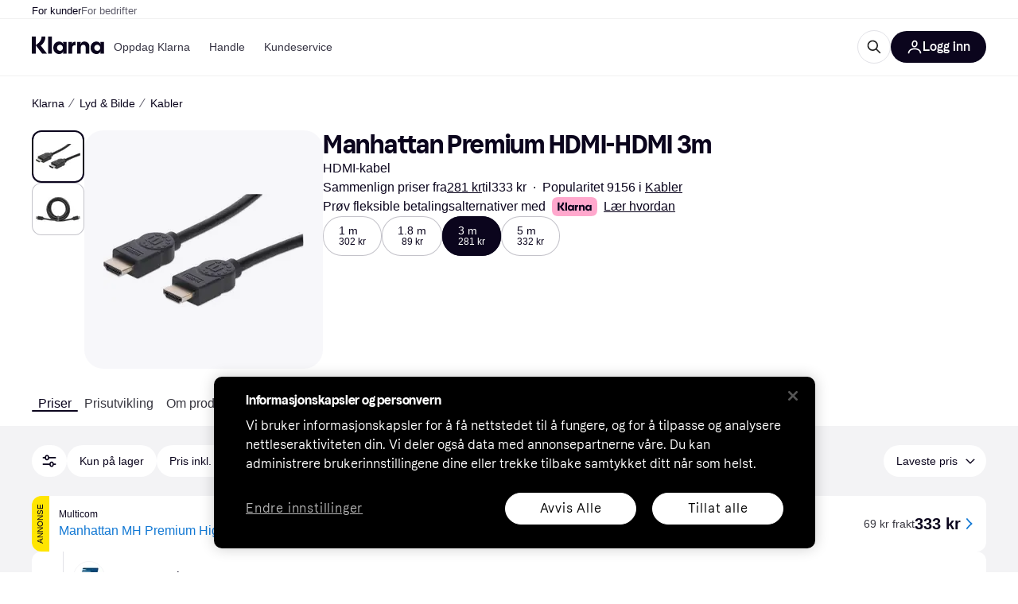

--- FILE ---
content_type: application/javascript
request_url: https://owp.klarna.com/static/slots-dataProtection-DataProtection-d5336d7f.js
body_size: 544
content:
"use strict";(self.__LOADABLE_LOADED_CHUNKS__=self.__LOADABLE_LOADED_CHUNKS__||[]).push([["6783"],{15856(e,n,t){t.r(n),t.d(n,{default:()=>_});var l=t(74848),r=t(86424);t(27916);var o=t(71885);t(14314);var s=t(38401);t(93905);var a=t(59123),d=t(61622);let c=()=>{let e,n,t,l,c=(e=(0,a.U)(),n=(0,o.Xg)(),t=(0,o.J1)(),l=n=>{let t=n.detail;e((0,d._I)(t))},()=>{window.OptanonWrapper=()=>{var e,o,a;(0,r.jj)("strict_privacy_setting")||t(!0),n(!0),null==(a=window)||null==(o=a.Optanon)||null==(e=o.OnConsentChanged(l))||e.catch(e=>s.v.error("Error setting consent changed",{error:e}))}});return(0,r.c5)("one_trust_domain_id")&&c(),null},i=()=>(0,l.jsx)(c,{}),_=()=>(0,l.jsx)(i,{})},93572(e,n,t){t.d(n,{m:()=>l});function l(e){document.body.classList&&(e?document.body.classList.add("noscroll"):document.body.classList.remove("noscroll"))}},59123(e,n,t){t.d(n,{U:()=>_});var l=t(91869),r=t(71885),o=t(14314),s=t(89119),a=t(96540),d=t(94055),c=t(13651),i=t(93572);let _=()=>{let e=(0,s.j)();return(0,a.useCallback)(n=>{let{allowAnalytics:t,allowFunctional:s,allowTargeting:a}=n,_={consentGiven:!0,allowAnalytics:t,allowFunctional:s,allowTargeting:a,allowRequired:!0,showSettingsModal:!1,when:Date.now()};e((0,r.bi)(_)),(0,c.xq)(),(0,d.q$)(_),(0,l.N7)(t),(0,i.m)(!1),e((0,o.ST)())},[e])}}}]);